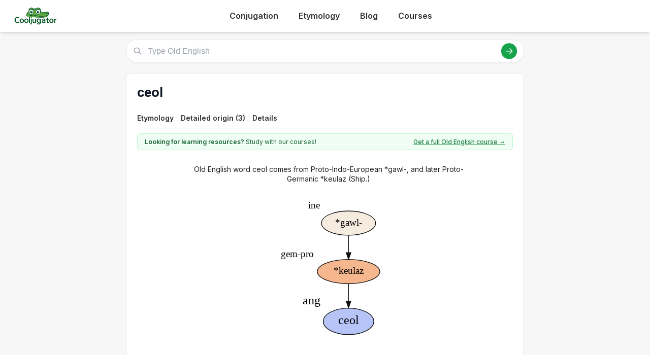

--- FILE ---
content_type: text/html; charset=utf-8
request_url: https://cooljugator.com/etymology/ang/ceol
body_size: 3819
content:
<!DOCTYPE html>
<html><head><meta content="text/html; charset=utf-8" http-equiv="content-type"/><title>Ceol etymology in Old English</title><meta content="Old English word ceol comes from Proto-Indo-European *gawl-, and later Proto-Ger…" name="description"/><meta content="Etymology of Ceol" property="og:title"/><meta content="Old English word ceol comes from Proto-Indo-European *gawl-, and later Proto-Germanic *keulaz (Ship.)" property="og:description"/><meta content="Ceol etymology" property="og:title"/><meta content="website" property="og:type"/><meta content="https://cooljugator.com/etymology/ang/ceol" property="og:url"/><meta content="https://cooljugator.com/lib/images/etymologeek-presentation.png" property="og:image"/><meta content="1200" property="og:image:width"/><meta content="630" property="og:image:height"/><meta content="Cooljugator" property="og:site_name"/><meta content="en_US" property="og:locale"/><meta content="info@cooljugator.com" property="og:email"/><meta content="" property="og:description"/><meta content="172062416682324" property="fb:app_id"/><meta content="summary" name="twitter:card"/><meta content="@cooljugator" name="twitter:site"/><meta content="Ceol etymology" name="twitter:title"/><meta content="" name="twitter:description"/><meta content="https://cooljugator.com/lib/images/website.png" name="twitter:image"/><link href="https://cooljugator.com/lib/images/favicons/apple-touch-icon.png" rel="apple-touch-icon" sizes="180x180"/><link href="https://cooljugator.com/lib/images/favicons/favicon.ico" rel="shortcut icon"/><link href="https://cooljugator.com/lib/images/favicons/favicon-32x32.png" rel="icon" sizes="32x32" type="image/png"/><link href="https://cooljugator.com/lib/images/favicons/favicon-16x16.png" rel="icon" sizes="16x16" type="image/png"/><link href="https://cooljugator.com/lib/images/favicons/manifest.json" rel="manifest"/><link color="#5bbad5" href="https://cooljugator.com/lib/images/favicons/safari-pinned-tab.svg" rel="mask-icon"/><meta content="#ffffff" name="theme-color"/><meta content="width=device-width, initial-scale=1" name="viewport"/><meta charset="utf-8"/><meta content="width=device-width, initial-scale=1.0" name="viewport"/><link href="https://fonts.googleapis.com" rel="preconnect"/><link crossorigin="" href="https://fonts.gstatic.com" rel="preconnect"/><link href="https://fonts.googleapis.com/css2?family=Inter:wght@400;500;600;700&amp;display=swap" rel="stylesheet"/><link href="/lib2025/style_tailwind.css" rel="stylesheet"/><link href="/lib2025/styleOLD.min.css" rel="stylesheet"/><link href="/lib2025/styleNEW.css" rel="stylesheet"/><script src="https://embed.typeform.com/embed.js"></script><script src="/lib2025/includes.js"></script><script defer="" src="/lib2025/static_navigations.js"></script><script id="languageSetterScript">const page_language_code = "ang";</script><script src="/lib2025/scriptsNEW.js"></script><meta name="impact-site-verification" value="d3cf73e8-9232-49c1-b2b9-d5ce2e8c0d6f"/><script async="" src="https://www.googletagmanager.com/gtag/js?id=G-4HJDZ83FC6"></script><script>window.dataLayer = window.dataLayer || [];function gtag(){dataLayer.push(arguments);}gtag("js", new Date());gtag("config", "G-4HJDZ83FC6");</script></head><body><header class="bg-white shadow-md sticky top-0 z-10"><div class="main-container flex justify-between items-center py-4"><span class="text-3xl font-bold text-green-700 flex items-center space-x-2"><a href="/" style="display: flex; align-items: center;"><img alt="Cooljugator Logo" class="h-10" src="/lib2025/logo.png"/></a></span><nav class="main-nav hidden md:flex justify-center space-x-4"><div class="nav-link-wrapper language-selector"><a class="nav-link language-trigger" href="/">Conjugation</a><div class="language-dropdown"></div></div><div class="nav-link-wrapper language-selector"><a class="nav-link language-trigger" href="/etymology/">Etymology</a><div class="language-dropdown"></div></div><div class="nav-link-wrapper"><a class="nav-link" href="/blog/">Blog</a></div><div class="nav-link-wrapper"><a class="nav-link" href="https://www.lingomelo.com/">Courses</a></div><div class="nav-link-wrapper"></div></nav><a class="bg-green-600 hover:bg-green-700 text-white hover:text-white font-semibold py-2 px-5 rounded-full text-base shadow-md hover:shadow-lg transition-all duration-200 mx-2" id="mainTutoringLink" rel="noopener noreferrer" style="top; 0; left: 0; width: 0; height: 0; overflow: hidden; visibility: hidden!important;" target="_blank">
      Get a English Tutor
    </a><button class="md:hidden p-2 rounded focus:outline-none focus:ring-2 focus:ring-green-600" id="mobile-menu-button"><svg class="w-7 h-7 text-green-700" fill="none" stroke="currentColor" viewbox="0 0 24 24"><path d="M4 6h16M4 12h16M4 18h16" stroke-linecap="round" stroke-linejoin="round" stroke-width="2"></path></svg></button></div><nav class="md:hidden px-4 pb-4" id="mobile-menu">
<a class="block py-2 nav-link" href="/">Conjugation</a><a class="block py-2 nav-link" href="/etymology/">Etymology</a><a class="block py-2 nav-link" href="/blog/">Blog</a></nav></header><!-- <div class="bg-gray-200 text-center py-2 text-gray-500 text-xs my-4 main-container rounded-md h-[90px] flex items-center justify-center">
        Top Ad Placeholder (728x90 or similar)
    </div> --><div class="main-container mt-4"><main class="space-y-6 max-w-4xl mx-auto mt-4"><div class="relative" id="search-bar-wrapper"><input aria-label="Type Old English" class="w-full border subtle-border rounded-full py-3 pl-12 pr-20 text-lg focus:outline-none focus:ring-2 focus:ring-green-500 focus:border-transparent shadow-sm" id="search-input" placeholder="Type Old English" type="text"/><div class="absolute left-4 top-1/2 transform -translate-y-1/2 text-gray-400"><svg class="w-5 h-5" fill="none" stroke="currentColor" viewbox="0 0 24 24" xmlns="http://www.w3.org/2000/svg"><path d="M21 21l-6-6m2-5a7 7 0 11-14 0 7 7 0 0114 0z" stroke-linecap="round" stroke-linejoin="round" stroke-width="2"></path></svg></div><div class="absolute right-4 top-1/2 transform -translate-y-1/2 flex items-center space-x-3"><button class="bg-green-600 hover:bg-green-700 text-white rounded-full p-2" id="search-button"><svg class="w-5 h-5" fill="none" stroke="currentColor" viewbox="0 0 24 24" xmlns="http://www.w3.org/2000/svg"><path d="M14 5l7 7m0 0l-7 7m7-7H3" stroke-linecap="round" stroke-linejoin="round" stroke-width="2"></path></svg></button></div></div><div class="mt-4 p-4 bg-white border subtle-border rounded-md shadow-sm hidden" id="search-results"></div><div class="content-bg p-6 rounded-lg shadow-sm border subtle-border"><div class="flex justify-between items-start mb-3" id="main-page-top"><div><h1 class="text-3xl font-bold text-gray-900 flex items-center mainform" id="mainform">ceol</h1><p class="text-xl text-green-700 font-semibold mt-1 flex items-center" id="mainform_translation"></p></div></div><nav class="mt-4 border-b subtle-border main-content-nav" id="main-page-content-nav"><div class="flex space-x-2 text-sm"><a class="nav-link smooth-scroll-link hover:text-green-600 hover:border-green-300" href="#conjugation">Etymology</a><a class="nav-link smooth-scroll-link hover:text-green-600 hover:border-green-300" href="#examples">Detailed origin (3)</a><a class="nav-link smooth-scroll-link hover:text-green-600 hover:border-green-300" href="#details">Details</a></div></nav><div class="mt-0 pt-6 scroll-target" style="padding-top: 80px;"><div class="bg-green-50 text-green-800 text-sm py-2 px-4 rounded-md mb-4 border border-green-200 flex items-center justify-between" id="question2wrapper"><span class="w-full max-w-[64%] md:w-auto md:max-w-none"><span class="font-semibold" id="question2">Looking for learning resources?</span> Study with our courses!
                    </span><a class="text-green-700 hover:text-green-900 font-medium underline text-right" href="https://www.lingomelo.com/" id="question2link" rel="noopener noreferrer">Get a full Old English course →</a></div><div id="main-conjugation-meta"><h2 class="text-xl font-bold text-gray-800 mb-4 flex items-center"><!-- <svg width="30" height="30" viewBox="0 0 50 50" xmlns="http://www.w3.org/2000/svg"><path d="M 10,38 
                                     C 5,38 5,30 10,25   Q 15,15 25,12      L 40,10            Q 48,10 48,18      Q 50,25 45,30      L 40,35            Q 35,42 25,42      L 15,42            C 12,42 10,40 10,38 Z" 
                                  fill="#15803D"/><circle cx="26" cy="19" r="5" fill="white"/><circle cx="26" cy="19" r="2.5" fill="black"/><circle cx="27" cy="18" r="1" fill="white"/><circle cx="36" cy="17" r="5" fill="white"/><circle cx="36" cy="17" r="2.5" fill="black"/><circle cx="37" cy="16" r="1" fill="white"/><ellipse cx="44" cy="17" rx="2" ry="1.5" fill="#1f2937"/><circle cx="18" cy="30" r="3" fill="#fecdd3"/></svg> 
 --></h2></div><div class="" id="conjugation-content"><section id="conjugations" style="padding-top: 1em;"><div class="ui stackable center aligned grid"><div class="fourteen wide column"><div class="ui centered four column equal height grid"><div class="fourteen wide column" id="conjugationDivs" style="padding-right: 0; border-right: 0;"><div id="conjugation"><p class="mb-4">Old English word ceol comes from Proto-Indo-European *gawl-, and later Proto-Germanic *keulaz (Ship.)</p></div><div class="svg-container"><object data="/etymology/ang/ceol_17920925.svg" id="pi" type="image/svg+xml"></object></div></div></div></div></div></section></div><div class="flex justify-center my-8 w-full" style="padding-top: 2rem; padding-bottom: 8rem;"></div></div><div class="mt-4 pt-6 border-t subtle-border scroll-target" style="padding-top: 2rem;"><div class="space-y-4 text-sm" id="examples"><div class="grid grid-cols-1 gap-x-6 example-pair"><p class="etymology-word">*gawl- (Proto-Indo-European)</p><p class="etymology-definition">ball, swelling</p></div><div class="grid grid-cols-1 gap-x-6 example-pair"><p class="etymology-word">*keulaz (Proto-Germanic)</p><p class="etymology-definition">Ship.</p></div><div class="grid grid-cols-1 gap-x-6 example-pair"><p class="etymology-word">ceol (Old English)</p><p class="etymology-definition">Ship (specifically a small flat-bottomed boat).</p></div></div><div class="mt-6 text-center"></div></div></div><div class="mt-6 p-4 bg-green-50 border border-green-100 rounded-md scroll-target" id="details"><h2 class="text-xl font-bold text-gray-800 mb-4 flex items-center">
                        Further details about this page
                    </h2><h3 class="font-semibold text-xs text-gray-500 mb-2 uppercase tracking-wider">LOCATION</h3><nav aria-label="breadcrumb" class="text-sm breadcrumb"><ol class="flex items-center space-x-2"><li><a class="font-medium hover:text-green-700" href="/">Cooljugator</a></li><li><span class="separator text-gray-400">/</span></li><li><a class="font-medium hover:text-green-700" href="/etymology/ang">Old English etymology</a></li><li><span class="separator text-gray-400">/</span></li><li></li><span class="font-medium text-gray-500 mainform">ceol</span></ol></nav><div class="mt-6 text-center"><button class="bg-green-600 hover:bg-green-700 text-white font-semibold py-2 px-4 rounded-md text-sm" onclick="window.scrollTo({ top: 0, behavior: 'smooth' });">
                            Back to Top
                        </button></div></div></main></div><footer class="bg-gray-100 border-t subtle-border pt-12 pb-8 mt-16 text-gray-700"></footer></body></html>

--- FILE ---
content_type: image/svg+xml
request_url: https://cooljugator.com/etymology/ang/ceol_17920925.svg
body_size: 2503
content:
<?xml version="1.0" encoding="UTF-8" standalone="no"?>
<!DOCTYPE svg PUBLIC "-//W3C//DTD SVG 1.1//EN"
 "http://www.w3.org/Graphics/SVG/1.1/DTD/svg11.dtd">
<!-- Generated by graphviz version 2.38.0 (20140413.2041)
 -->
<!-- Title: Etymology of ceol Pages: 1 -->
<svg width="160pt" height="207pt"
 viewBox="0.00 0.00 160.29 206.60" xmlns="http://www.w3.org/2000/svg" xmlns:xlink="http://www.w3.org/1999/xlink">
<g id="graph0" class="graph" transform="scale(1 1) rotate(0) translate(4 202.598)">
<title>Etymology of ceol</title>
<polygon fill="white" stroke="none" points="-4,4 -4,-202.598 156.292,-202.598 156.292,4 -4,4"/>
<!-- ine&#45;*gawl&#45; -->
<g id="node1" class="node"><title>ine&#45;*gawl&#45;</title>
<ellipse fill="#f6ebdf" stroke="#0e0e0e" cx="106.146" cy="-165.598" rx="40.0939" ry="18"/>
<text text-anchor="middle" x="106.146" y="-161.898" font-family="Times,serif" font-size="14.00">*gawl&#45;</text>
<text text-anchor="middle" x="54.8495" y="-187.398" font-family="Times,serif" font-size="14.00">ine</text>
</g>
<!-- gem&#45;pro&#45;*keulaz -->
<g id="node2" class="node"><title>gem&#45;pro&#45;*keulaz</title>
<ellipse fill="#f6b68e" stroke="#0e0e0e" cx="106.146" cy="-93.598" rx="46.2923" ry="18"/>
<text text-anchor="middle" x="106.146" y="-89.898" font-family="Times,serif" font-size="14.00">*keulaz</text>
<text text-anchor="middle" x="30" y="-115.398" font-family="Times,serif" font-size="14.00">gem&#45;pro</text>
</g>
<!-- ine&#45;*gawl&#45;&#45;&gt;gem&#45;pro&#45;*keulaz -->
<g id="edge1" class="edge"><title>ine&#45;*gawl&#45;&#45;&gt;gem&#45;pro&#45;*keulaz</title>
<path fill="none" stroke="#0e0e0e" d="M106.146,-147.295C106.146,-139.581 106.146,-130.31 106.146,-121.71"/>
<polygon fill="#0e0e0e" stroke="#0e0e0e" points="109.646,-121.702 106.146,-111.702 102.646,-121.702 109.646,-121.702"/>
</g>
<!-- ang&#45;ceol -->
<g id="node3" class="node"><title>ang&#45;ceol</title>
<ellipse fill="#b7c4f7" stroke="#0e0e0e" cx="106.146" cy="-19.799" rx="37.4533" ry="19.6"/>
<text text-anchor="middle" x="106.146" y="-15.399" font-family="Times,serif" font-size="18.00">ceol</text>
<text text-anchor="middle" x="51.6692" y="-45.198" font-family="Times,serif" font-size="18.00">ang</text>
</g>
<!-- gem&#45;pro&#45;*keulaz&#45;&gt;ang&#45;ceol -->
<g id="edge2" class="edge"><title>gem&#45;pro&#45;*keulaz&#45;&gt;ang&#45;ceol</title>
<path fill="none" stroke="#0e0e0e" d="M106.146,-75.5826C106.146,-67.9174 106.146,-58.6465 106.146,-49.9283"/>
<polygon fill="#0e0e0e" stroke="#0e0e0e" points="109.646,-49.7132 106.146,-39.7132 102.646,-49.7132 109.646,-49.7132"/>
</g>
</g>
</svg>


--- FILE ---
content_type: application/javascript; charset=utf-8
request_url: https://cooljugator.com/lib2025/static_navigations.js
body_size: 9713
content:
// this will include the top menus and the footer content - that content is repetitive, and it will save us TONS of space since the site is static 
document.addEventListener("DOMContentLoaded", function() {


    // find element called footer, clean it, and insert the following:
    const footer = document.querySelector('footer');
    if (footer) {
        footer.innerHTML = '<div class="main-container grid grid-cols-2 sm:grid-cols-3 lg:grid-cols-5 gap-8 text-sm"><div><h4 class="font-semibold text-gray-800 mb-3 uppercase tracking-wider text-xs">Top Conjugations</h4><ul class="space-y-2"><li><a class="hover:text-green-700 hover:underline" href="/gr/">Greek</a></li><li><a class="hover:text-green-700 hover:underline" href="/ru/">Russian</a></li><li><a class="hover:text-green-700 hover:underline" href="/ar/">Arabic</a></li><li><a class="hover:text-green-700 hover:underline" href="/ja/">Japanese</a></li><li><a class="hover:text-green-700 hover:underline" href="/es/">Spanish</a></li><li><a class="hover:text-green-700 hover:underline" href="/en/">English</a></li><li><a class="hover:text-green-700 hover:underline" href="/nl/">Dutch</a></li><li><a class="hover:text-green-700 hover:underline" href="/pt/">Portuguese</a></li><li><a class="hover:text-green-700 hover:underline" href="/fr/">French</a></li><li><a class="hover:text-green-700 hover:underline" href="/de/">German</a></li><li><a class="hover:text-green-700 hover:underline font-medium" href="/">See All →</a></li></ul></div><div><h4 class="font-semibold text-gray-800 mb-3 uppercase tracking-wider text-xs">Top Etymologies</h4><ul class="space-y-2"><li><a class="hover:text-green-700 hover:underline" href="/etymology/en/">English</a></li><li><a class="hover:text-green-700 hover:underline" href="/etymology/lat/">Latin</a></li><li><a class="hover:text-green-700 hover:underline" href="/etymology/fr/">French</a></li><li><a class="hover:text-green-700 hover:underline" href="/etymology/it/">Italian</a></li><li><a class="hover:text-green-700 hover:underline" href="/etymology/es/">Spanish</a></li><li><a class="hover:text-green-700 hover:underline" href="/etymology/de/">German</a></li><li><a class="hover:text-green-700 hover:underline" href="/etymology/nl/">Dutch</a></li><li><a class="hover:text-green-700 hover:underline" href="/etymology/sv/">Swedish</a></li><li><a class="hover:text-green-700 hover:underline" href="/etymology/ru/">Russian</a></li><li><a class="hover:text-green-700 hover:underline" href="/etymology/pl/">Polish</a></li><li><a class="hover:text-green-700 hover:underline font-medium" href="/etymology/">See All →</a></li></ul></div><div><h4 class="font-semibold text-gray-800 mb-3 uppercase tracking-wider text-xs">Popular Blog Posts</h4><ul class="space-y-2"><li><a class="hover:text-green-700 hover:underline" href="https://cooljugator.com/blog/ai-in-language-education/">AI in Language Education</a></li><li><a class="hover:text-green-700 hover:underline" href="https://cooljugator.com/blog/most-spoken-languages-in-africa/">Languages in Africa</a></li><li><a class="hover:text-green-700 hover:underline" href="https://cooljugator.com/blog/most-spoken-languages-in-india/">Languages in India</a></li><li><a class="hover:text-green-700 hover:underline" href="https://cooljugator.com/blog/most-spoken-languages-in-europe/">Languages in Europe</a></li><li><a class="hover:text-green-700 hover:underline" href="https://cooljugator.com/blog/most-spoken-languages-in-asia/">Languages in Asia</a></li><li><a class="hover:text-green-700 hover:underline" href="https://cooljugator.com/blog/how-to-say-hello-in-spanish/">Hello in Spanish</a></li><li><a class="hover:text-green-700 hover:underline" href="https://cooljugator.com/blog/easiest-languages-to-learn-for-english-speakers/">Easiest Languages</a></li><li><a class="hover:text-green-700 hover:underline" href="https://cooljugator.com/blog/hard-to-pronounce-words/">Hard Words</a></li><li><a class="hover:text-green-700 hover:underline" href="https://cooljugator.com/blog/thank-you-in-different-languages/">Thank You</a></li><li><a class="hover:text-green-700 hover:underline" href="https://cooljugator.com/blog/how-to-learn-italian/">Learn Italian</a></li><li><a class="hover:text-green-700 hover:underline font-medium" href="https://cooljugator.com/blog/">See More →</a></li></ul></div><div><h4 class="font-semibold text-gray-800 mb-3 uppercase tracking-wider text-xs">Cooljugator</h4><ul class="space-y-2"><li><a class="hover:text-green-700 hover:underline" href="/">Home</a></li><li><a class="hover:text-green-700 hover:underline" href="/about/">About</a></li><li><a class="hover:text-green-700 hover:underline" href="/blog/">Blog</a></li><li><a class="hover:text-green-700 hover:underline" href="/game/Index">Conjugation Game</a></li><li><a class="hover:text-green-700 hover:underline" href="/terms/">Terms of Service</a></li><li><a class="hover:text-green-700 hover:underline" href="/privacy/">Privacy Policy</a></li></ul></div><div><h4 class="font-semibold text-gray-800 mb-3 uppercase tracking-wider text-xs">Connect</h4><ul class="space-y-2"><li><a class="hover:text-green-700 hover:underline flex items-center" href="https://facebook.com/cooljugator"><svg aria-hidden="true" class="icon-sm mr-2" fill="currentColor" viewbox="0 0 24 24"><path clip-rule="evenodd" d="M22 12c0-5.523-4.477-10-10-10S2 6.477 2 12c0 4.991 3.657 9.128 8.438 9.878v-6.987h-2.54V12h2.54V9.797c0-2.506 1.492-3.89 3.777-3.89 1.094 0 2.238.195 2.238.195v2.46h-1.26c-1.243 0-1.63.771-1.63 1.562V12h2.773l-.443 2.89h-2.33v6.988C18.343 21.128 22 16.991 22 12z" fill-rule="evenodd"></path></svg>Facebook</a></li><li><a class="hover:text-green-700 hover:underline flex items-center" href="https://twitter.com/cooljugator"><svg aria-hidden="true" class="icon-sm mr-2" fill="currentColor" viewbox="0 0 24 24"><path d="M8.29 20.251c7.547 0 11.675-6.253 11.675-11.675 0-.178 0-.355-.012-.53A8.348 8.348 0 0022 5.92a8.19 8.19 0 01-2.357.646 4.118 4.118 0 001.804-2.27 8.224 8.224 0 01-2.605.996 4.107 4.107 0 00-6.993 3.743 11.65 11.65 0 01-8.457-4.287 4.106 4.106 0 001.27 5.477A4.072 4.072 0 012.8 9.713v.052a4.105 4.105 0 003.292 4.022 4.095 4.095 0 01-1.853.07 4.108 4.108 0 003.834 2.85A8.233 8.233 0 012 18.407a11.616 11.616 0 006.29 1.84"></path></svg>Twitter</a></li></ul></div></div><div class="main-container mt-10 pt-8 border-t subtle-border text-center text-xs text-gray-500"><a href="/" style="display: inline-block;"><img alt="Cooljugator Logo" class="mx-auto mb-4" src="/lib2025/logo.png" style="height: 30px;"/></a><br/>Cooljugator is a free online dictionary and conjugator.<br/>© 2025 Cooljugator</div>';
    }



        const languageDropdowns = document.querySelectorAll('.language-dropdown');
        if (languageDropdowns.length > 0) {
            const firstDropdown = languageDropdowns[0];
            firstDropdown.innerHTML = '<ul><li><a href="/af/">Afrikaans</a></li><li><a href="/sq/">Albanian</a></li><li><a href="/ar/">Arabic</a></li><li><a href="/az/">Azeri</a></li><li><a href="/eu/">Basque</a></li><li><a href="/ca/">Catalan</a></li><li><a href="/da/">Danish</a></li><li><a href="/nl/">Dutch</a></li><li><a href="/en/">English</a></li><li><a href="/eo/">Esperanto</a></li><li><a href="/ee/">Estonian</a></li><li><a href="/fo/">Faroese</a></li><li><a href="/fi/">Finnish verbs</a></li><li><a href="/fia/">Finnish adjectives</a></li><li><a href="/fin/">Finnish nouns</a></li><li><a href="/fr/">French</a></li><li><a href="/de/">German</a></li><li><a href="/hw/">Hawaiian</a></li><li><a href="/he/">Hebrew</a></li><li><a href="/hu/">Hungarian</a></li><li><a href="/it/">Italian</a></li><li><a href="/is/">Icelandic</a></li><li><a href="/id/">Indonesian</a></li><li><a href="/ja/">Japanese</a></li><li><a href="/lt/">Lithuanian</a></li><li><a href="/lv/">Latvian</a></li><li><a href="/mk/">Macedonian</a></li><li><a href="/ms/">Malay</a></li><li><a href="/mt/">Maltese</a></li><li><a href="/mi/">Maori</a></li><li><a href="/gr/">Modern Greek</a></li><li><a href="/no/">Norwegian</a></li><li><a href="/fa/">Persian</a></li><li><a href="/pl/">Polish</a></li><li><a href="/pt/">Portuguese</a></li><li><a href="/qu/">Quechua</a></li><li><a href="/ro/">Romanian</a></li><li><a href="/ru/">Russian verbs</a></li><li><a href="/rua/">Russian adjectives</a></li><li><a href="/run/">Russian nouns</a></li><li><a href="/es/">Spanish</a></li><li><a href="/sv/">Swedish</a></li><li><a href="/th/">Thai</a></li><li><a href="/tr/">Turkish</a></li><li><a href="/vi/">Vietnamese</a></li></ul>';
        }

        if (languageDropdowns.length > 1) {
            const secondDropDown = languageDropdowns[1];
            secondDropDown.innerHTML = '<ul><li><a href="/etymology/nl">Dutch</a></li><li><a href="/etymology/en">English</a></li><li><a href="/etymology/fi">Finnish</a></li><li><a href="/etymology/fr">French</a></li><li><a href="/etymology/de">German</a></li><li><a href="/etymology/gr">Greek</a></li><li><a href="/etymology/ind">Indonesian</a></li><li><a href="/etymology/it">Italian</a></li><li><a href="/etymology/lat">Latin</a></li><li><a href="/etymology/enm">Middle English</a></li><li><a href="/etymology/ang">Old English</a></li><li><a href="/etymology/fro">Old French</a></li><li><a href="/etymology/goh">Old High German</a></li><li><a href="/etymology/non">Old Norse</a></li><li><a href="/etymology/pl">Polish</a></li><li><a href="/etymology/pt">Portuguese</a></li><li><a href="/etymology/ine">Proto-Indo-European</a></li><li><a href="/etymology/ru">Russian</a></li><li><a href="/etymology/gla">Scottish Gaelic</a></li><li><a href="/etymology/es">Spanish</a></li><li><a href="/etymology/sv">Swedish</a></li><li><a href="/etymology/tgl">Tagalog</a></li><li><a href="/etymology/tr">Turkish</a></li><li><a href="/etymology/cym">Welsh</a></li></ul>';
        }



});